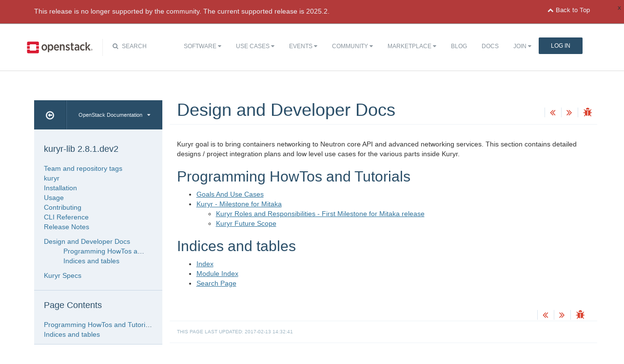

--- FILE ---
content_type: text/html
request_url: https://docs.openstack.org/kuryr/2023.2/devref/index.html
body_size: 6155
content:

<!DOCTYPE html>

<html lang="en">
  <head>
    <meta charset="utf-8" />
    <meta name="viewport" content="width=device-width, initial-scale=1.0" /><meta name="generator" content="Docutils 0.18.1: http://docutils.sourceforge.net/" />

    <title>Design and Developer Docs &#8212; kuryr-lib 2.8.1.dev2 documentation</title>
    <link rel="stylesheet" type="text/css" href="../_static/pygments.css" />
    <link rel="stylesheet" type="text/css" href="../_static/basic.css" />
    <script data-url_root="../" id="documentation_options" src="../_static/documentation_options.js"></script>
    <script src="../_static/doctools.js"></script>
    <script src="../_static/sphinx_highlight.js"></script>
    <link rel="index" title="Index" href="../genindex.html" />
    <link rel="search" title="Search" href="../search.html" />
    <link rel="next" title="Goals And Use Cases" href="goals_and_use_cases.html" />
    <link rel="prev" title="Release Notes" href="../releasenotes.html" />
<meta name="viewport" content="width=device-width, initial-scale=1">
<!-- Bootstrap CSS -->
<link href="../_static/css/bootstrap.min.css" rel="stylesheet">

<!-- Fonts -->
<link href="../_static/css/font-awesome.min.css" rel="stylesheet">

<!-- Custom CSS -->
<link href="../_static/css/combined.css" rel="stylesheet">

<!-- Search CSS -->
<link href="../_static/css/search.css" rel="stylesheet">

<!-- Pygments CSS -->
<link href="../_static/pygments.css" rel="stylesheet">

<!-- HTML5 Shim and Respond.js IE8 support of HTML5 elements and media queries -->
<!-- WARNING: Respond.js doesn't work if you view the page via file:// -->
<!--[if lt IE 9]>
    <script src="https://oss.maxcdn.com/libs/html5shiv/3.7.0/html5shiv.js"></script>
    <script src="https://oss.maxcdn.com/libs/respond.js/1.4.2/respond.min.js"></script>
<![endif]-->

<!-- Google Analytics -->
<script>
(function(i,s,o,g,r,a,m){i['GoogleAnalyticsObject']=r;i[r]=i[r]||function(){
(i[r].q=i[r].q||[]).push(arguments)},i[r].l=1*new Date();a=s.createElement(o),
m=s.getElementsByTagName(o)[0];a.async=1;a.src=g;m.parentNode.insertBefore(a,m)
})(window,document,'script','//www.google-analytics.com/analytics.js','ga');

ga('create', 'UA-17511903-1', 'auto');
ga('send', 'pageview');
</script>
<!-- End Google Analytics -->


  </head><body>

<!-- SOURCE_FILE: https://opendev.org/openstack/kuryr/src/doc/source/devref/index.rst -->

<script>
    (function (window, document) {
        var loader = function () {
            var script = document.createElement("script"), tag = document.getElementsByTagName("script")[0];
            script.src = "https://search.openstack.org/widget/embed.min.js?t="+Date.now();
            tag.parentNode.insertBefore(script, tag);
        };
        window.addEventListener ? window.addEventListener("load", loader, false) : window.attachEvent("onload", loader);
    })(window, document);
</script>

<nav class="navbar navbar-default" role="navigation">
  <div class="container">
    <!-- Brand and toggle get grouped for better mobile display -->
    <div class="navbar-header">
      <button class="navbar-toggle" data-target="#bs-example-navbar-collapse-1" data-toggle="collapse" type="button">
        <span class="sr-only">Toggle navigation</span>
        <span class="icon-bar"></span>
        <span class="icon-bar"></span>
        <span class="icon-bar"></span>
      </button>
      <div class="brand-wrapper">
        <a class="navbar-brand" href="https://www.openstack.org/"></a>
      </div>
      <div class="search-icon show"><i class="fa fa-search"></i> Search</div></div>
      <div class="collapse navbar-collapse" id="bs-example-navbar-collapse-1">
<div class="search-container tiny">
    <div class="openstack-search-bar" data-baseUrl="search.openstack.org" data-context="docs-openstack"></div>
</div>
      <ul class="nav navbar-nav navbar-main show">
<li class="search-container-mobile">
    <div class="openstack-search-bar" data-baseUrl="search.openstack.org" data-context="docs-openstack"></div>
</li>
        <li> <!--Software -->
          <a href="https://www.openstack.org/software/" class="drop" id="dropdownMenuSoftware">Software <i class="fa fa-caret-down"></i></a>
          <ul class="dropdown-menu" role="menu" aria-labelledby="dropdownMenuSoftware">
            <li role="presentation"><a role="menuitem" tabindex="-1" href="https://www.openstack.org/software/">Overview</a></li>
            <li role="presentation"><a role="menuitem" tabindex="-1" href="https://www.openstack.org/software/project-navigator/openstack-components">OpenStack Components</a></li>
            <li role="presentation"><a role="menuitem" tabindex="-1" href="https://www.openstack.org/software/project-navigator/sdks">SDKs</a></li>
            <li role="presentation"><a role="menuitem" tabindex="-1" href="https://www.openstack.org/software/project-navigator/deployment-tools">Deployment Tools</a></li>
            <li role="presentation"><a role="menuitem" tabindex="-1" href="https://www.openstack.org/assets/software/projectmap/openstack-map.pdf" target="_blank">OpenStack Map</a></li>
            <li role="presentation"><a role="menuitem" tabindex="-1" href="https://www.openstack.org/software/sample-configs/">Sample Configs</a></li>
          </ul>
        </li>
        <li> <!-- Use Cases -->
          <a href="https://www.openstack.org/use-cases/" class="drop" id="dropdownMenuUsers">Use Cases <i class="fa fa-caret-down"></i></a>
          <ul class="dropdown-menu" role="menu" aria-labelledby="dropdownMenuUsers">
            <li role="presentation"><a role="menuitem" tabindex="-1" href="https://www.openstack.org/use-cases/">Users in Production</a></li>
            <li role="presentation" class="divider"></li>
            <li role="presentation"><a role="menuitem" tabindex="-1" href="https://www.openstack.org/use-cases/bare-metal/">Ironic Bare Metal</a></li>
            <li role="presentation"><a role="menuitem" tabindex="-1" href="https://www.openstack.org/use-cases/edge-computing/">Edge Computing</a></li>
            <li role="presentation"><a role="menuitem" tabindex="-1" href="https://www.openstack.org/use-cases/telecoms-and-nfv/">Telecom &amp; NFV</a></li>
            <li role="presentation"><a role="menuitem" tabindex="-1" href="https://www.openstack.org/use-cases/science/">Science and HPC</a></li>
            <li role="presentation"><a role="menuitem" tabindex="-1" href="https://www.openstack.org/use-cases/containers/">Containers</a></li>
            <li role="presentation"><a role="menuitem" tabindex="-1" href="https://www.openstack.org/use-cases/enterprise/">Enterprise</a></li>
            <li role="presentation"><a role="menuitem" tabindex="-1" href="https://www.openstack.org/surveys/landing">User Survey</a></li>
          </ul>
        </li>
        <li> <!-- Events -->
          <a href="https://www.openstack.org/events/" class="drop" id="dropdownMenuEvents">Events <i class="fa fa-caret-down"></i></a>
          <ul class="dropdown-menu" role="menu" aria-labelledby="dropdownMenuEvents">
            <li role="presentation"><a role="menuitem" tabindex="-1" href="https://www.openstack.org/summit/">Open Infrastructure Summits</a></li>
            <li role="presentation"><a role="menuitem" tabindex="-1" href="https://www.openstack.org/ptg/">Project Teams Gathering</a></li>
            <li role="presentation"><a role="menuitem" tabindex="-1" href="https://www.openstack.org/events/opendev-2020/">OpenDev</a></li>
            <li role="presentation"><a role="menuitem" tabindex="-1" href="https://www.openstack.org/events/community-events/">Community Events</a></li>
            <li role="presentation"><a role="menuitem" tabindex="-1" href="https://www.openstack.org/events/openstackdays">OpenStack &amp; OpenInfra Days</a></li>
            <li role="presentation"><a role="menuitem" tabindex="-1" href="https://www.openstack.org/videos/">Summit Videos</a></li>
          </ul>
        </li>
        <li><!-- Community -->
          <a href="https://www.openstack.org/community/" class="drop" id="dropdownMenuCommunity">Community <i class="fa fa-caret-down"></i></a>
          <ul class="dropdown-menu" role="menu" aria-labelledby="dropdownMenuCommunity">
            <li role="presentation"><a role="menuitem" tabindex="-1" href="https://www.openstack.org/community/">Welcome! Start Here</a></li>
            <li role="presentation"><a role="menuitem" tabindex="-1" href="https://www.openstack.org/community/tech-committee">OpenStack Technical Committee</a></li>
            <li role="presentation"><a role="menuitem" tabindex="-1" href="https://www.openstack.org/community/speakers/">Speakers Bureau</a></li>
            <li role="presentation"><a role="menuitem" tabindex="-1" href="http://wiki.openstack.org">OpenStack Wiki</a></li>
            <li role="presentation"><a role="menuitem" tabindex="-1" href="https://www.openstack.org/coa/">Get Certified (COA)</a></li>
            <li role="presentation"><a role="menuitem" tabindex="-1" href="https://www.openstack.org/community/jobs/">Jobs</a></li>
            <li role="presentation"><a role="menuitem" tabindex="-1" href="https://www.openstack.org/marketing/">Marketing Resources</a></li>
            <li role="presentation"><a role="menuitem" tabindex="-1" href="https://www.openstack.org/news/">Community News</a></li>
            <li role="presentation"><a role="menuitem" tabindex="-1" href="http://superuser.openstack.org">Superuser Magazine</a></li>
            <li role="presentation" class="divider"></li>
            <li role="presentation"><a role="menuitem" tabindex="-1" href="https://www.openstack.org/community/supporting-organizations/">OpenInfra Foundation Supporting Organizations</a></li>
            <li role="presentation"><a role="menuitem" tabindex="-1" href="https://openinfra.dev">Open Infrastructure Foundation (OpenInfra Foundation)</a></li>
          </ul>
        </li>
        <li><!-- Marketplace -->
          <a href="https://www.openstack.org/marketplace/" class="drop" id="dropdownMenuLearn">Marketplace <i class="fa fa-caret-down"></i></a>
          <ul class="dropdown-menu dropdown-hover" role="menu" aria-labelledby="dropdownMenuEvents">
            <li role="presentation"><a role="menuitem" tabindex="-1" href="https://www.openstack.org/marketplace/training/">Training</a></li>
            <li role="presentation"><a role="menuitem" tabindex="-1" href="https://www.openstack.org/marketplace/distros/">Distros &amp; Appliances</a></li>
            <li role="presentation"><a role="menuitem" tabindex="-1" href="https://www.openstack.org/marketplace/public-clouds/">Public Clouds</a></li>
            <li role="presentation"><a role="menuitem" tabindex="-1" href="https://www.openstack.org/marketplace/hosted-private-clouds/">Hosted Private Clouds</a></li>
            <li role="presentation"><a role="menuitem" tabindex="-1" href="https://www.openstack.org/marketplace/remotely-managed-private-clouds/">Remotely Managed Private Clouds</a></li>
            <li role="presentation"><a role="menuitem" tabindex="-1" href="https://www.openstack.org/marketplace/consulting/">Consulting &amp; Integrators</a></li>
            <li role="presentation"><a role="menuitem" tabindex="-1" href="https://www.openstack.org/marketplace/drivers/">Drivers</a></li>
          </ul>
        </li>
        <li><!-- Blog -->
          <a href="https://www.openstack.org/blog/">Blog</a>
        </li>
        <li><!-- Docs -->
          <a href="http://docs.openstack.org/">Docs</a>
        </li>
        <li class="join-nav-section"> <!-- Join -->
          <a href="https://openinfra.dev/join/" id="dropdownMenuJoin">Join <i class="fa fa-caret-down"></i></a>
          <ul class="dropdown-menu dropdown-hover" role="menu" aria-labelledby="dropdownMenuJoin" style="display: none;">
            <li role="presentation"><a role="menuitem" tabindex="-1" href="https://openinfra.dev/join/">Sign up for Foundation Membership</a></li>
            <li role="presentation"><a role="menuitem" tabindex="-1" href="https://openinfra.dev/join/">Sponsor the Foundation</a></li>
            <li role="presentation"><a role="menuitem" tabindex="-1" href="https://openinfra.dev">More about the Foundation</a></li>
          </ul>
        </li>
        <li> <!-- Login -->
          <a href="https://www.openstack.org/Security/login/?BackURL=/home/" class="sign-in-btn">Log In</a>
        </li>
      </ul>
    </div>
  </div>
  <!-- /.container -->
</nav>

    <div class="container docs-book-wrapper">
      <div class="row">
        <div class="col-lg-9 col-md-8 col-sm-8 col-lg-push-3 col-md-push-4 col-sm-push-4">
<div class="row docs-title">
  <div class="col-lg-8">
      <h1>Design and Developer Docs</h1>
    
  </div>
  <div class="docs-actions">
    
    <a href="../releasenotes.html"><i class="fa fa-angle-double-left" data-toggle="tooltip" data-placement="top" title="Previous: Release Notes"></i></a>
    
    
    <a href="goals_and_use_cases.html"><i class="fa fa-angle-double-right" data-toggle="tooltip" data-placement="top" title="Next: Goals And Use Cases"></i></a>
    
    <a id="logABugLink1" href="" target="_blank" title="Found an error? Report a bug against this page"><i class="fa fa-bug" data-toggle="tooltip" data-placement="top" title="Report a Bug"></i></a>
    
  </div>
</div>
          <div class="row">
            <div class="col-lg-12">
              <div class="docs-body" role="main">

  <section id="design-and-developer-docs">
<h1>Design and Developer Docs<a class="headerlink" href="#design-and-developer-docs" title="Permalink to this heading">¶</a></h1>
<p>Kuryr goal is to bring containers networking to Neutron core API
and advanced networking services.
This section contains detailed designs / project integration plans and low level
use cases for the various parts inside Kuryr.</p>
<section id="programming-howtos-and-tutorials">
<h2>Programming HowTos and Tutorials<a class="headerlink" href="#programming-howtos-and-tutorials" title="Permalink to this heading">¶</a></h2>
<div class="toctree-wrapper compound">
<ul>
<li class="toctree-l1"><a class="reference internal" href="goals_and_use_cases.html">Goals And Use Cases</a></li>
<li class="toctree-l1"><a class="reference internal" href="kuryr_mitaka_milestone.html">Kuryr - Milestone for Mitaka</a><ul>
<li class="toctree-l2"><a class="reference internal" href="kuryr_mitaka_milestone.html#kuryr-roles-and-responsibilities-first-milestone-for-mitaka-release">Kuryr Roles and Responsibilities - First Milestone for Mitaka release</a></li>
<li class="toctree-l2"><a class="reference internal" href="kuryr_mitaka_milestone.html#kuryr-future-scope">Kuryr Future Scope</a></li>
</ul>
</li>
</ul>
</div>
</section>
<section id="indices-and-tables">
<h2>Indices and tables<a class="headerlink" href="#indices-and-tables" title="Permalink to this heading">¶</a></h2>
<ul class="simple">
<li><p><a class="reference internal" href="../genindex.html"><span class="std std-ref">Index</span></a></p></li>
<li><p><a class="reference internal" href="../py-modindex.html"><span class="std std-ref">Module Index</span></a></p></li>
<li><p><a class="reference internal" href="../search.html"><span class="std std-ref">Search Page</span></a></p></li>
</ul>
</section>
</section>


              </div>
            </div>
          </div>
          <div class="docs-actions">
          
            <a href="../releasenotes.html"><i class="fa fa-angle-double-left" data-toggle="tooltip" data-placement="top" title="Previous: Release Notes"></i></a>
          
          
            <a href="goals_and_use_cases.html"><i class="fa fa-angle-double-right" data-toggle="tooltip" data-placement="top" title="Next: Goals And Use Cases"></i></a>
          
            <a id="logABugLink3" href="" target="_blank" title="Found an error? Report a bug against this page"><i class="fa fa-bug" data-toggle="tooltip" data-placement="top" title="Report a Bug"></i></a>
          
          </div>
          <div class="row docs-byline bottom">
            <div class="docs-updated">this page last updated: 2017-02-13 14:32:41</div>
          </div>
          <div class="row">
            <div class="col-lg-8 col-md-8 col-sm-8 docs-license">
<a href="https://creativecommons.org/licenses/by/3.0/">
 <img src="../_static/images/docs/license.png" alt="Creative Commons Attribution 3.0 License"/>
</a>
<p>
 Except where otherwise noted, this document is licensed under
 <a href="https://creativecommons.org/licenses/by/3.0/">Creative Commons
 Attribution 3.0 License</a>. See all <a href="https://www.openstack.org/legal">
 OpenStack Legal Documents</a>.
</p>
            </div>
            <div class="col-lg-4 col-md-4 col-sm-4 docs-actions-wrapper">
            <!-- ID buglinkbottom added so that pre-filled doc bugs
                 are sent to Launchpad projects related to the
                 document -->
              <a href="#" id="logABugLink2" class="docs-footer-actions"><i class="fa fa-bug"></i> found an error? report a bug</a>
            </div>
          </div>
        </div>
<div class="col-lg-3 col-md-4 col-sm-4 col-lg-pull-9 col-md-pull-8 col-sm-pull-8 docs-sidebar">
  <div class="btn-group docs-sidebar-releases">
    <button onclick="location.href='/'" class="btn docs-sidebar-home" data-toggle="tooltip" data-placement="top" title="OpenStack Docs Home"><i class="fa fa-arrow-circle-o-left"></i></button>
<button type="button" data-toggle="dropdown" class="btn docs-sidebar-release-select">OpenStack Documentation<i class="fa fa-caret-down"></i></button>
<ul class="dropdown-menu docs-sidebar-dropdown" role="menu">
  <li role="presentation" class="dropdown-header">Guides</li>
  <li role="presentation"><a role="menuitem" tabindex="-1" href="https://docs.openstack.org/index.html#install-guides">Install Guides</a></li>
  <li role="presentation"><a role="menuitem" tabindex="-1" href="https://docs.openstack.org/index.html#user-guides">User Guides</a></li>
  <li role="presentation"><a role="menuitem" tabindex="-1" href="https://docs.openstack.org/index.html#configuration-guides">Configuration Guides</a></li>
  <li role="presentation"><a role="menuitem" tabindex="-1" href="https://docs.openstack.org/index.html#ops-and-admin-guides">Operations and Administration Guides</a></li>
  <li role="presentation"><a role="menuitem" tabindex="-1" href="https://docs.openstack.org/index.html#api-guides">API Guides</a></li>
  <li role="presentation"><a role="menuitem" tabindex="-1" href="https://docs.openstack.org/index.html#contributor-guides">Contributor Guides</a></li>
  <li role="presentation" class="dropdown-header">Languages</li>
  <li role="presentation"><a role="menuitem" tabindex="-1" href="https://docs.openstack.org/de/">Deutsch (German)</a></li>
  <li role="presentation"><a role="menuitem" tabindex="-1" href="https://docs.openstack.org/fr/">Français (French)</a></li>
  <li role="presentation"><a role="menuitem" tabindex="-1" href="https://docs.openstack.org/id/">Bahasa Indonesia (Indonesian)</a></li>
  <li role="presentation"><a role="menuitem" tabindex="-1" href="https://docs.openstack.org/it/">Italiano (Italian)</a></li>
  <li role="presentation"><a role="menuitem" tabindex="-1" href="https://docs.openstack.org/ja/">日本語 (Japanese)</a></li>
  <li role="presentation"><a role="menuitem" tabindex="-1" href="https://docs.openstack.org/ko_KR/">한국어 (Korean)</a></li>
  <li role="presentation"><a role="menuitem" tabindex="-1" href="https://docs.openstack.org/pt_BR/">Português (Portuguese)</a></li>
  <li role="presentation"><a role="menuitem" tabindex="-1" href="https://docs.openstack.org/tr_TR/">Türkçe (Türkiye)</a></li>
  <li role="presentation"><a role="menuitem" tabindex="-1" href="https://docs.openstack.org/zh_CN/">简体中文 (Simplified Chinese)</a></li>
</ul>
  </div>
  <div class="docs-sidebar-toc">
    <div class="docs-sidebar-section" id="table-of-contents">
      <a href="../index.html" class="docs-sidebar-section-title"><h4>kuryr-lib 2.8.1.dev2</h4></a>
      <ul>
<li class="toctree-l1"><a class="reference internal" href="../readme.html">Team and repository tags</a></li>
<li class="toctree-l1"><a class="reference internal" href="../readme.html#kuryr">kuryr</a></li>
<li class="toctree-l1"><a class="reference internal" href="../installation.html">Installation</a></li>
<li class="toctree-l1"><a class="reference internal" href="../usage.html">Usage</a></li>
<li class="toctree-l1"><a class="reference internal" href="../contributing.html">Contributing</a></li>
<li class="toctree-l1"><a class="reference internal" href="../cli/index.html">CLI Reference</a></li>
<li class="toctree-l1"><a class="reference internal" href="../releasenotes.html">Release Notes</a></li>
</ul>
<ul class="current">
<li class="toctree-l1 current"><a class="current reference internal" href="#">Design and Developer Docs</a><ul>
<li class="toctree-l2"><a class="reference internal" href="#programming-howtos-and-tutorials">Programming HowTos and Tutorials</a></li>
<li class="toctree-l2"><a class="reference internal" href="#indices-and-tables">Indices and tables</a></li>
</ul>
</li>
</ul>
<ul>
<li class="toctree-l1"><a class="reference internal" href="../specs/index.html">Kuryr Specs</a></li>
</ul>

    </div>

  <div class="docs-sidebar-toc">
    <div class="docs-sidebar-section" id="local-table-of-contents">
      <h4 class="docs-sidebar-section-title">Page Contents</h4>
      <ul>
<li><a class="reference internal" href="#">Design and Developer Docs</a><ul>
<li><a class="reference internal" href="#programming-howtos-and-tutorials">Programming HowTos and Tutorials</a></li>
<li><a class="reference internal" href="#indices-and-tables">Indices and tables</a></li>
</ul>
</li>
</ul>

    </div>
  </div>
  </div>
</div>
      </div>
    </div>
<footer>
  <div class="container">
    <div class="row footer-links">
      <div class="col-lg-2 col-sm-2">
        <h3>OpenStack</h3>
        <ul>
          <li><a href="https://www.openstack.org/software/project-navigator/">Projects</a></li>
          <li><a href="https://security.openstack.org/">OpenStack Security</a></li>
          <li><a href="https://openstack.org/blog/">Blog</a></li>
          <li><a href="https://openstack.org/news/">News</a></li>
        </ul>
      </div>
      <div class="col-lg-2 col-sm-2">
        <h3>Community</h3>
        <ul>
          <li><a href="https://www.meetup.com/pro/openinfradev/">User Groups</a></li>
          <li><a href="https://openstack.org/community/events/">Events</a></li>
          <li><a href="https://openstack.org/community/jobs/">Jobs</a></li>
          <li><a href="https://openinfra.dev/members/">Companies</a></li>
          <li><a href="https://docs.openstack.org/contributors">Contribute</a></li>
        </ul>
      </div>
      <div class="col-lg-2 col-sm-2">
        <h3>Documentation</h3>
        <ul>
          <li><a href="https://docs.openstack.org">OpenStack Manuals</a></li>
          <li><a href="https://openstack.org/software/start/">Getting Started</a></li>
          <li><a href="https://developer.openstack.org">API Documentation</a></li>
          <li><a href="https://wiki.openstack.org">Wiki</a></li>
        </ul>
      </div>
      <div class="col-lg-2 col-sm-2">
        <h3>Branding &amp; Legal</h3>
        <ul>
          <li><a href="https://openinfra.dev/legal">Legal Docs</a></li>
          <li><a href="https://openstack.org/brand/">Logos &amp; Guidelines</a></li>
          <li><a href="https://openinfra.dev/legal/trademark-policy">Trademark Policy</a></li>
          <li><a href="https://openinfra.dev/privacy-policy">Privacy Policy</a></li>
          <li><a href="https://docs.openstack.org/contributors/common/setup-gerrit.html#individual-contributor-license-agreement">OpenInfra CLA</a></li>
        </ul>
      </div>
      <div class="col-lg-4 col-sm-4">
        <h3>Stay In Touch</h3>
        <a href="https://twitter.com/OpenStack" target="_blank" class="social-icons footer-twitter"></a>
        <a href="https://www.facebook.com/openinfradev" target="_blank" class="social-icons footer-facebook"></a>
        <a href="https://www.linkedin.com/company/open-infrastructure-foundation" target="_blank" class="social-icons footer-linkedin"></a>
        <a href="https://www.youtube.com/user/OpenStackFoundation" target="_blank" class="social-icons footer-youtube"></a>
        <p class="fine-print">
          The OpenStack project is provided under the
          <a href="https://www.apache.org/licenses/LICENSE-2.0">Apache 2.0 license</a>. Docs.openstack.org is powered by
          <a href="https://rackspace.com" target="_blank">Rackspace Cloud Computing</a>.
        </p>
      </div>
    </div>
  </div>
</footer>
<!-- jQuery -->
<script src="../_static/js/jquery-3.2.1.min.js"></script>

<!-- Bootstrap JavaScript -->
<script src="../_static/js/bootstrap.min.js"></script>

<!-- The rest of the JS -->
<script src="../_static/js/navigation.js"></script>

<!-- Docs JS -->
<script src="../_static/js/docs.js"></script>

<!-- Javascript for page -->
<script>
  /* Build a description of this page including SHA, source location on git
   * repo, build time and the project's launchpad bug tag. Set the HREF of the
   * bug buttons
   */
    var lineFeed = "%0A";
    var gitURL = "Source: Can't derive source file URL";

    /* there have been cases where "pagename" wasn't set; better check for it */
    /* "giturl" is the URL of the source file on Git and is auto-generated by
     * openstackdocstheme.
     *
     * "pagename" is a standard sphinx parameter containing the name of
     * the source file, without extension.
     */

    var sourceFile = "devref/index" + ".rst";
    gitURL = "Source: https://opendev.org/openstack/kuryr/src/doc/source" + "/" + sourceFile;

    /* gitsha, project and bug_tag rely on variables in conf.py */
    var gitSha = "SHA: dae01c22210e0000f35916efb5bb530b3717f9ef";
    var repositoryName = "openstack/kuryr";
    var bugProject = "kuryr";
    var bugTitle = "Design and Developer Docs in kuryr-lib";
    var fieldTags = "";
    var useStoryboard = "";

    /* "last_updated" is the build date and time. It relies on the
       conf.py variable "html_last_updated_fmt", which should include
       year/month/day as well as hours and minutes                   */
    var buildstring = "Release: 2.8.1.dev2 on 2017-02-13 14:32:41";

    var fieldComment = encodeURI(buildstring) +
                       lineFeed + encodeURI(gitSha) +
                       lineFeed + encodeURI(gitURL) ;

    logABug(bugTitle, bugProject, fieldComment, fieldTags, repositoryName, useStoryboard);
</script>


<script>
    $(document).ready(function(){

          $.ajax({
            context: this,
            dataType : "html",
            url : "https://docs.openstack.org/2023.2/badge.html",
            success : function(results) {
                $('#deprecated-badge-container').html(results);
            }
        });
    });
</script>
<div id="deprecated-badge-container"></div>

  </body>
</html>

--- FILE ---
content_type: text/css
request_url: https://docs.openstack.org/kuryr/2023.2/_static/pygments.css
body_size: 1082
content:
pre { line-height: 125%; }
td.linenos .normal { color: #aaaaaa; background-color: transparent; padding-left: 5px; padding-right: 5px; }
span.linenos { color: #aaaaaa; background-color: transparent; padding-left: 5px; padding-right: 5px; }
td.linenos .special { color: #000000; background-color: #ffffc0; padding-left: 5px; padding-right: 5px; }
span.linenos.special { color: #000000; background-color: #ffffc0; padding-left: 5px; padding-right: 5px; }
.highlight .hll { background-color: #404040 }
.highlight { background: #202020; color: #d0d0d0 }
.highlight .c { color: #ababab; font-style: italic } /* Comment */
.highlight .err { color: #a61717; background-color: #e3d2d2 } /* Error */
.highlight .esc { color: #d0d0d0 } /* Escape */
.highlight .g { color: #d0d0d0 } /* Generic */
.highlight .k { color: #6ebf26; font-weight: bold } /* Keyword */
.highlight .l { color: #d0d0d0 } /* Literal */
.highlight .n { color: #d0d0d0 } /* Name */
.highlight .o { color: #d0d0d0 } /* Operator */
.highlight .x { color: #d0d0d0 } /* Other */
.highlight .p { color: #d0d0d0 } /* Punctuation */
.highlight .ch { color: #ababab; font-style: italic } /* Comment.Hashbang */
.highlight .cm { color: #ababab; font-style: italic } /* Comment.Multiline */
.highlight .cp { color: #ff3a3a; font-weight: bold } /* Comment.Preproc */
.highlight .cpf { color: #ababab; font-style: italic } /* Comment.PreprocFile */
.highlight .c1 { color: #ababab; font-style: italic } /* Comment.Single */
.highlight .cs { color: #e50808; font-weight: bold; background-color: #520000 } /* Comment.Special */
.highlight .gd { color: #d22323 } /* Generic.Deleted */
.highlight .ge { color: #d0d0d0; font-style: italic } /* Generic.Emph */
.highlight .gr { color: #d22323 } /* Generic.Error */
.highlight .gh { color: #ffffff; font-weight: bold } /* Generic.Heading */
.highlight .gi { color: #589819 } /* Generic.Inserted */
.highlight .go { color: #cccccc } /* Generic.Output */
.highlight .gp { color: #aaaaaa } /* Generic.Prompt */
.highlight .gs { color: #d0d0d0; font-weight: bold } /* Generic.Strong */
.highlight .gu { color: #ffffff; text-decoration: underline } /* Generic.Subheading */
.highlight .gt { color: #d22323 } /* Generic.Traceback */
.highlight .kc { color: #6ebf26; font-weight: bold } /* Keyword.Constant */
.highlight .kd { color: #6ebf26; font-weight: bold } /* Keyword.Declaration */
.highlight .kn { color: #6ebf26; font-weight: bold } /* Keyword.Namespace */
.highlight .kp { color: #6ebf26 } /* Keyword.Pseudo */
.highlight .kr { color: #6ebf26; font-weight: bold } /* Keyword.Reserved */
.highlight .kt { color: #6ebf26; font-weight: bold } /* Keyword.Type */
.highlight .ld { color: #d0d0d0 } /* Literal.Date */
.highlight .m { color: #51b2fd } /* Literal.Number */
.highlight .s { color: #ed9d13 } /* Literal.String */
.highlight .na { color: #bbbbbb } /* Name.Attribute */
.highlight .nb { color: #2fbccd } /* Name.Builtin */
.highlight .nc { color: #71adff; text-decoration: underline } /* Name.Class */
.highlight .no { color: #40ffff } /* Name.Constant */
.highlight .nd { color: #ffa500 } /* Name.Decorator */
.highlight .ni { color: #d0d0d0 } /* Name.Entity */
.highlight .ne { color: #bbbbbb } /* Name.Exception */
.highlight .nf { color: #71adff } /* Name.Function */
.highlight .nl { color: #d0d0d0 } /* Name.Label */
.highlight .nn { color: #71adff; text-decoration: underline } /* Name.Namespace */
.highlight .nx { color: #d0d0d0 } /* Name.Other */
.highlight .py { color: #d0d0d0 } /* Name.Property */
.highlight .nt { color: #6ebf26; font-weight: bold } /* Name.Tag */
.highlight .nv { color: #40ffff } /* Name.Variable */
.highlight .ow { color: #6ebf26; font-weight: bold } /* Operator.Word */
.highlight .pm { color: #d0d0d0 } /* Punctuation.Marker */
.highlight .w { color: #666666 } /* Text.Whitespace */
.highlight .mb { color: #51b2fd } /* Literal.Number.Bin */
.highlight .mf { color: #51b2fd } /* Literal.Number.Float */
.highlight .mh { color: #51b2fd } /* Literal.Number.Hex */
.highlight .mi { color: #51b2fd } /* Literal.Number.Integer */
.highlight .mo { color: #51b2fd } /* Literal.Number.Oct */
.highlight .sa { color: #ed9d13 } /* Literal.String.Affix */
.highlight .sb { color: #ed9d13 } /* Literal.String.Backtick */
.highlight .sc { color: #ed9d13 } /* Literal.String.Char */
.highlight .dl { color: #ed9d13 } /* Literal.String.Delimiter */
.highlight .sd { color: #ed9d13 } /* Literal.String.Doc */
.highlight .s2 { color: #ed9d13 } /* Literal.String.Double */
.highlight .se { color: #ed9d13 } /* Literal.String.Escape */
.highlight .sh { color: #ed9d13 } /* Literal.String.Heredoc */
.highlight .si { color: #ed9d13 } /* Literal.String.Interpol */
.highlight .sx { color: #ffa500 } /* Literal.String.Other */
.highlight .sr { color: #ed9d13 } /* Literal.String.Regex */
.highlight .s1 { color: #ed9d13 } /* Literal.String.Single */
.highlight .ss { color: #ed9d13 } /* Literal.String.Symbol */
.highlight .bp { color: #2fbccd } /* Name.Builtin.Pseudo */
.highlight .fm { color: #71adff } /* Name.Function.Magic */
.highlight .vc { color: #40ffff } /* Name.Variable.Class */
.highlight .vg { color: #40ffff } /* Name.Variable.Global */
.highlight .vi { color: #40ffff } /* Name.Variable.Instance */
.highlight .vm { color: #40ffff } /* Name.Variable.Magic */
.highlight .il { color: #51b2fd } /* Literal.Number.Integer.Long */